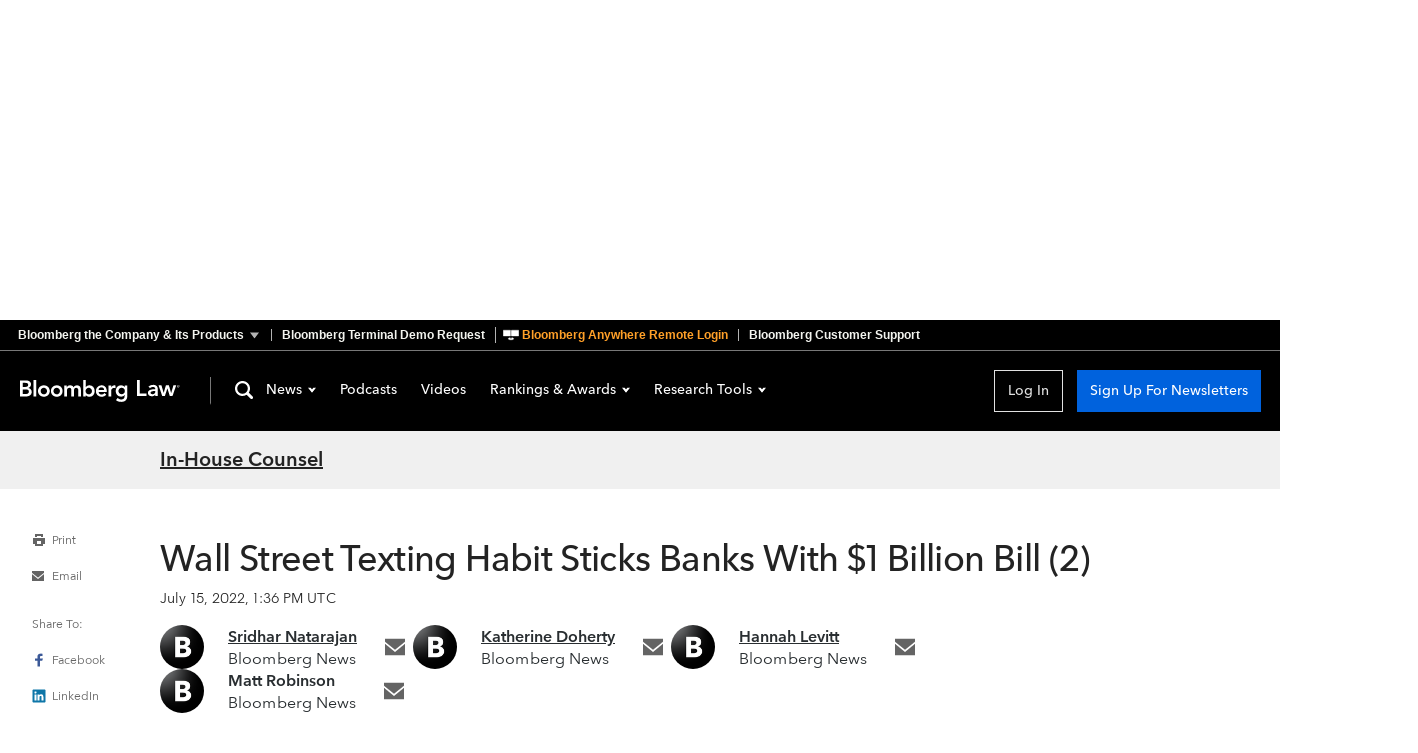

--- FILE ---
content_type: application/javascript
request_url: https://news.bloomberglaw.com/assets/Channel-BbZRjolx.js
body_size: 807
content:
import{n as r,c as a}from"./index-DRDDn9WZ.js";import{N as o}from"./NotFound-uuO1aCBz.js";const i=()=>{},s={name:"ChannelPage",components:{NotFound:o},inject:["modals","http"],beforeRouteUpdate(e,n,t){if(e.path==="/bloomberg-government-news/"){location.replace("https://news.bgov.com"),t(!1);return}t()},data(){return{channelLoaded:!1}},metaInfo(){if(!this.channel)return{};const e=this.channel.name,n=[];return this.channel.private&&n.push({name:"robots",content:"noindex",vmid:"robots"}),{title:e,meta:n}},apollo:{channel:{query:a`
        query getChannel($url: String!) {
          channel: channelByUrl(url: $url) {
            id
            private
            name
            authorized
            channelType
            url
            productCode
          }
        }
      `,prefetch({route:e}){return{url:e.params.channel}},variables(){return{url:this.$route.params.channel}},result(){var n;const[e]=this.$route.matched;e.meta.analytics.channel=(n=this.channel)==null?void 0:n.productCode,this.channelLoaded=!0},error(){this.channelLoaded=!0}}},computed:{isBrandLanding(){var e;return((e=this.channel)==null?void 0:e.channelType)==="BRAND_LANDING"},isAuthorized(){var e;return!!((e=this.channel)!=null&&e.authorized)},isPreview(){return this.$route.meta.preview&&this.$route.query.authkey},shouldRedirectToBrand(){return!this.isPreview&&(!this.isAuthorized||this.isBrandLanding)},bgovShouldNotRedirect(){return this.shouldRedirectToBrand?!(this.shouldRedirectToBrand&&this.channel.url!=="bloomberg-government-news"||this.shouldRedirectToBrand&&this.$route.name==="channel-landing"):!0},shouldChannelRedirect(){return this.channel.url!==this.$route.params.channel}},watch:{async channelLoaded(){if(this.channel){if(this.shouldChannelRedirect){this.redirectRenamedChannel();return}if(this.shouldRedirectToBrand){if(this.channel.url!=="bloomberg-government-news"){this.redirectToBrandLanding({showLoginModal:this.isAuthorized});return}this.$route.name==="channel-landing"&&await this.redirectToBGOVHostname()}}}},methods:{redirectRenamedChannel(){this.$router.replace({...this.$route,params:{...this.$route.params,channel:this.channel.url}})},redirectToBrandLanding({showLoginModal:e=!1}){const n=()=>this.modals.open({id:"login",options:{redirect:this.http.getHref()}});this.$router.replace("/",e?n:i)},async redirectToBGOVHostname(){await new Promise(()=>{location.replace("https://news.bgov.com")})}}};var h=function(){var n=this,t=n._self._c;return n.channel&&n.bgovShouldNotRedirect?t("div",[t("router-view")],1):n.channelLoaded&&!n.channel?t("NotFound"):n._e()},l=[],c=r(s,h,l,!1,null,null);const m=c.exports;export{m as default};


--- FILE ---
content_type: application/javascript
request_url: https://news.bloomberglaw.com/assets/ThePodcast-DXk-wYga.js
body_size: 1357
content:
import{n as i,k as c,f as d,Y as l,s as p,u,a as y}from"./index-DRDDn9WZ.js";import{P as m,a as _,b as h}from"./PodcastsHeader-DqZzvczg.js";const P="ThePodcast_container_1B2M2",g="ThePodcast_ledeEpisodeContainer_1B2M2",C="ThePodcast_title_1B2M2",f="ThePodcast_summary_1B2M2",b="ThePodcast_recentEpisodes_1B2M2",B="ThePodcast_image_1B2M2",v="ThePodcast_subscribeWith_1B2M2",T="ThePodcast_borderBar_1B2M2",$="ThePodcast_landingCardContainer_1B2M2",E="ThePodcast_episodeCardContainer_1B2M2",M="ThePodcast_date_1B2M2",S="ThePodcast_player_1B2M2",H="ThePodcast_playerButton_1B2M2",w="ThePodcast_episodePlay_1B2M2",x="ThePodcast_ledeEpisodeContent_1B2M2",U={container:P,ledeEpisodeContainer:g,title:C,summary:f,recentEpisodes:b,image:B,subscribeWith:v,borderBar:T,landingCardContainer:$,episodeCardContainer:E,date:M,player:S,playerButton:H,episodePlay:w,ledeEpisodeContent:x},W={components:{PodcastsHeader:h,PodcastLandingCard:_,PodcastPlayer:l,PodcastSubscriptions:m,ActionButton:d},inject:["context","http"],props:{podcast:{type:Object,required:!0},podcastsUrl:{type:String,required:!0}},data(){return{openedPlayers:[],playerCount:0}},computed:{subscribeWith(){return this.podcast.applePodcastsUrl||this.podcast.googlePodcastsUrl||this.podcast.spotifyUrl||this.podcast.stitcherUrl}},methods:{openPlayer(s){return this.playerCount+=1,y.podcastEpisodePlayed(),this.openedPlayers.push(s)},showPlayer(s){return!!this.openedPlayers.find(t=>t===s)},stripHtml(s){return s.replace(/<p>|<br \/>|<\/p>/g,"")},limit(s){const t=s.split(" ");return t.length>50?`${t.slice(0,50).join(" ")}...`:t.join(" ")},duration(s){return(s/60).toFixed(2).toString().replace(".",":")},apDate:c,summaryString(s){return p(u(s))}},metaInfo(){if(!this.podcast)return{};const s=this.http.getHref();s.host="news.bloomberglaw.com";let{title:t,summary:e,imageFile:a}=this.podcast??{};t=`${t} | Bloomberg Industry Group News`;const r=[{rel:"canonical",href:s.href}],n=[{property:"og:title",content:t},{property:"og:description",content:this.summaryString(e)},{property:"og:url",content:this.http.getHref().href},{property:"twitter:title",content:t},{property:"twitter:description",content:this.summaryString(e)},{name:"description",content:this.summaryString(e)},{property:"og:image",content:a},{property:"twitter:image",content:a}];return{title:t,link:r,meta:n}}};var j=function(){var t=this,e=t._self._c;return e("div",[e("PodcastsHeader",{attrs:{"is-main-page":!1}}),e("div",{class:t.$style.container,attrs:{"data-test":"the-podcast"}},[e("div",{class:t.$style.ledeEpisodeContainer},[e("img",{class:t.$style.image,attrs:{src:t.podcast.imageFile,alt:t.podcast.title}}),e("div",{class:t.$style.ledeEpisodeContent},[e("h2",{class:t.$style.title,domProps:{innerHTML:t._s(t.podcast.title)}}),e("div",{class:t.$style.summary,domProps:{innerHTML:t._s(t.podcast.summary)}}),e("span",{class:t.$style.subscribeWith},[t._v(" SUBSCRIBE WITH ")]),e("PodcastSubscriptions",t._b({},"PodcastSubscriptions",{podcast:t.podcast,isEpisode:!0},!1))],1)]),e("h3",{class:t.$style.recentEpisodes},[t._v(" Recent Episodes ")]),e("div",{class:t.$style.borderBar}),e("div",{class:t.$style.landingCardContainer},t._l(t.podcast.episodes,function(a){return e("PodcastLandingCard",t._b({key:a.id,class:t.$style.episodeCardContainer,attrs:{"data-test":"podcast-landing-card"},scopedSlots:t._u([{key:"lede",fn:function(){return[e("span",{class:t.$style.date},[t._v(" "+t._s(t.apDate(a.pubdate))+" ")])]},proxy:!0},{key:"button",fn:function(){return[t.showPlayer(a.uid)?e("PodcastPlayer",t._b({class:t.$style.player,attrs:{"data-test":"inline-podcast-player"}},"PodcastPlayer",{podcast:a,playerCount:t.playerCount},!1)):e("ActionButton",{class:t.$style.playerButton,attrs:{"data-test":"podcast-play",variant:"secondary","color-scheme":"light"},on:{click:function(r){return t.openPlayer(a.uid)}}},[e("img",{attrs:{src:"https://news-cdn.bindg.com/indg/assets/icons/Icon-play.svg"}}),e("span",{class:t.$style.episodePlay},[t._v(" Play Episode "+t._s(t.duration(a.duration))+" ")])])]},proxy:!0}],null,!0)},"PodcastLandingCard",{title:t.limit(t.stripHtml(a.title)),summary:t.limit(t.stripHtml(a.summary)),isEpisode:!0},!1))}),1)])],1)},k=[];const o={$style:U};function I(s){for(var t in o)this[t]=o[t]}var L=i(W,j,k,!1,I,null);const q=L.exports;export{q as T};


--- FILE ---
content_type: application/javascript
request_url: https://news.bloomberglaw.com/assets/ArticleClotheslineChannel-CE4HKQ5x.js
body_size: 313
content:
import{n as r,c as i}from"./index-DRDDn9WZ.js";import{T as l}from"./Clothesline-B71Ts-Y8.js";const s={components:{TheArticleClothesline:l},props:{channel:{type:Object,required:!0},article:{type:Object,required:!0}},apollo:{previousArticle:{query:i`
        query getPreviousClotheslineArticles(
          $channelIds: [String!]!,
          $startDate: String,
          $direction: SortDirection,
          $limit: Int
        ) {
          articles(
            channelIds: $channelIds,
            startDate: $startDate,
            direction: $direction,
            limit: $limit
          ) {
            count
            items {
              id
              headline
              url
            }
          }
        }
      `,variables(){return{channelIds:this.channel.id,startDate:this.article.postedDate,direction:"Ascending",limit:2}},update({articles:e}){return e.items[1]},prefetch:!1},nextArticle:{query:i`
        query getNextClotheslineArticles(
          $channelIds: [String!]!,
          $endDate: String,
          $direction: SortDirection,
          $limit: Int
        ) {
          articles(
            channelIds: $channelIds,
            endDate: $endDate,
            direction: $direction,
            limit: $limit
          ) {
            count
            items {
              id
              headline
              url
            }
          }
        }
      `,variables(){return{channelIds:this.channel.id,endDate:this.article.postedDate,direction:"Descending",limit:1}},update({articles:e}){return e.items[0]},prefetch:!1}},computed:{nextLink(){return{article:this.nextArticle}},previousLink(){return{article:this.previousArticle}}}};var c=function(){var t=this,n=t._self._c;return n("TheArticleClothesline",t._b({},"TheArticleClothesline",{previousLink:t.previousLink,nextLink:t.nextLink},!1))},a=[],o=r(s,c,a,!1,null,null);const u=o.exports;export{u as default};
